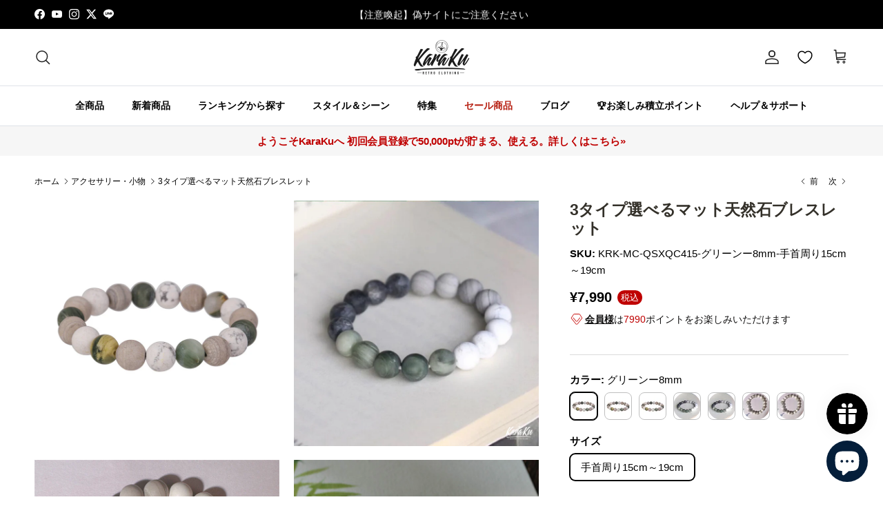

--- FILE ---
content_type: text/javascript; charset=utf-8
request_url: https://karakubuy.com/products/krk-mc-qsxqc415.js
body_size: 1608
content:
{"id":8398388887771,"title":"3タイプ選べるマット天然石ブレスレット","handle":"krk-mc-qsxqc415","description":"\u003cp\u003e\u003cspan data-mce-fragment=\"1\" data-mce-style=\"font-weight: 400;\" style=\"font-weight: 400;\"\u003e※天然石なので、ヒビ、カケなどが含まれる商品や加工時のキズや凹みなどがあります。天然石ですのでご理解下さい。\u003c\/span\u003e\u003cbr\u003e\n\u003cb data-mce-fragment=\"1\"\u003e―DESIGN＆SILHOUETTE―\u003c\/b\u003e\u003cbr data-mce-fragment=\"1\"\u003e\n\u003cspan data-mce-fragment=\"1\" data-mce-style=\"font-weight: 400;\" style=\"font-weight: 400;\"\u003eシックなラピスラズリタイガーアイ、ブルーの天然石、ホワイトターコイズを繋いだブレスレットが登場！濃淡が異なるグラデーションブルーで美しくて和やかな高級感を伝わってきます。タイガーアイはダークブルーに青い筋のような縞模様を持つ、とても綺麗な天然石。ラピスラズリタイガーアイは水晶と並んで最も古く、パワーのある石。怒りや嫉妬などを払いのけ、危険を回避してくれるといわれています。つけ外しがしやすいシンプルなゴムタイプで、デイリーに、お守り代わりにもなる、ブレスレットです！\u003c\/span\u003e\u003cspan data-mce-fragment=\"1\" data-mce-style=\"font-weight: 400;\" style=\"font-weight: 400;\"\u003e\u003c\/span\u003e\u003cbr data-mce-fragment=\"1\"\u003e\n\u003cb data-mce-fragment=\"1\"\u003e―FABRIC―\u003c\/b\u003e\u003cbr data-mce-fragment=\"1\"\u003e\n\u003cspan data-mce-fragment=\"1\" data-mce-style=\"font-weight: 400;\" style=\"font-weight: 400;\"\u003e天然石を使用し、天然素材なので使い込むごとに経年変化を楽しむことができます。 \u003c\/span\u003e\u003cspan data-mce-fragment=\"1\" data-mce-style=\"font-weight: 400;\" style=\"font-weight: 400;\"\u003e\u003c\/span\u003e\u003cbr data-mce-fragment=\"1\"\u003e\n\u003cb data-mce-fragment=\"1\"\u003e―COORDINATE―\u003c\/b\u003e\u003cbr data-mce-fragment=\"1\"\u003e\n\u003cspan data-mce-fragment=\"1\" data-mce-style=\"font-weight: 400;\" style=\"font-weight: 400;\"\u003eちょうどいい大きさで幅広いジャンルやティストに馴染めます。トレンドに敏感な10代や20代だけでなく、大人ファッションを楽しむ30代や40代の幅広い年齢層にご利用いただいております。誕生日、記念日などプレゼントやギフトにもおすすめ。\u003c\/span\u003e\u003cbr\u003e\n\u003cspan data-mce-fragment=\"1\" data-mce-style=\"font-weight: 400;\" style=\"font-weight: 400;\"\u003e\u003c\/span\u003e\u003c\/p\u003e\n\u003cspan data-mce-fragment=\"1\" data-mce-style=\"font-weight: 400;\" style=\"font-weight: 400;\"\u003e■商品詳細\u003c\/span\u003e\u003cbr\u003e\n\u003cspan data-mce-fragment=\"1\" data-mce-style=\"font-weight: 400;\" style=\"font-weight: 400;\"\u003e素材：天然石\u003c\/span\u003e\u003cbr\u003e\n\u003cspan data-mce-fragment=\"1\" data-mce-style=\"font-weight: 400;\" style=\"font-weight: 400;\"\u003e関連カテゴリー：\u003c\/span\u003e\u003ca data-mce-fragment=\"1\" data-mce-href=\"http:\/\/www.karakubuy.com\/collections\/%E3%82%A2%E3%82%AF%E3%82%BB%E3%82%B5%E3%83%AA%E3%83%BC-%E5%B0%8F%E7%89%A9\" href=\"http:\/\/www.karakubuy.com\/collections\/%E3%82%A2%E3%82%AF%E3%82%BB%E3%82%B5%E3%83%AA%E3%83%BC-%E5%B0%8F%E7%89%A9\"\u003e\u003cspan data-mce-fragment=\"1\" data-mce-style=\"font-weight: 400;\" style=\"font-weight: 400;\"\u003eアクセサリー・小物\u003c\/span\u003e\u003c\/a\u003e\u003cspan data-mce-fragment=\"1\" data-mce-style=\"font-weight: 400;\" style=\"font-weight: 400;\"\u003e\/\u003c\/span\u003e\u003ca data-mce-fragment=\"1\" data-mce-href=\"http:\/\/www.karakubuy.com\/collections\/%E3%82%A2%E3%82%AF%E3%82%BB%E3%82%B5%E3%83%AA%E3%83%BC\" href=\"http:\/\/www.karakubuy.com\/collections\/%E3%82%A2%E3%82%AF%E3%82%BB%E3%82%B5%E3%83%AA%E3%83%BC\"\u003e\u003cspan data-mce-fragment=\"1\" data-mce-style=\"font-weight: 400;\" style=\"font-weight: 400;\"\u003eアクセサリー\u003c\/span\u003e\u003c\/a\u003e\u003cbr\u003e\n\u003cspan data-mce-fragment=\"1\" data-mce-style=\"font-weight: 400;\" style=\"font-weight: 400;\"\u003e性別タイプ：メンズ\u003c\/span\u003e\u003cbr\u003e\n\u003cspan data-mce-fragment=\"1\" data-mce-style=\"font-weight: 400;\" style=\"font-weight: 400;\"\u003eサイズ：\u003c\/span\u003e\u003cbr\u003e\n\u003cspan data-mce-fragment=\"1\" data-mce-style=\"font-weight: 400;\" style=\"font-weight: 400;\"\u003e\u003cspan data-mce-fragment=\"1\"\u003eビーズ幅：8cm\/10cm\/12cm\u003c\/span\u003e\u003c\/span\u003e\n\n\u003cp\u003e\u003cspan data-mce-fragment=\"1\" data-mce-style=\"font-weight: 400;\" style=\"font-weight: 400;\"\u003e手首周り15cm～19cm\u003c\/span\u003e\u003c\/p\u003e\n","published_at":"2025-06-03T18:08:38+08:00","created_at":"2024-04-15T15:17:15+08:00","vendor":"Karakubuy","type":"Accessories","tags":["2024 spring","2024 Summer","2024.4月","A","アクセサリー","アクセサリー・小物","メンズ ブレスレット"],"price":799000,"price_min":799000,"price_max":799000,"available":true,"price_varies":false,"compare_at_price":0,"compare_at_price_min":0,"compare_at_price_max":0,"compare_at_price_varies":false,"variants":[{"id":45314921398491,"title":"グリーンー8mm \/ 手首周り15cm～19cm","option1":"グリーンー8mm","option2":"手首周り15cm～19cm","option3":null,"sku":"KRK-MC-QSXQC415-グリーンー8mm-手首周り15cm～19cm","requires_shipping":true,"taxable":false,"featured_image":{"id":40976161636571,"product_id":8398388887771,"position":1,"created_at":"2024-04-15T15:17:15+08:00","updated_at":"2024-04-15T15:17:19+08:00","alt":null,"width":800,"height":800,"src":"https:\/\/cdn.shopify.com\/s\/files\/1\/0054\/1858\/2051\/files\/1_083be038-2625-4d8a-baf3-cdcde3116b65.jpg?v=1713165439","variant_ids":[45314921398491,45314921464027,45314921496795]},"available":true,"name":"3タイプ選べるマット天然石ブレスレット - グリーンー8mm \/ 手首周り15cm～19cm","public_title":"グリーンー8mm \/ 手首周り15cm～19cm","options":["グリーンー8mm","手首周り15cm～19cm"],"price":799000,"weight":0,"compare_at_price":0,"inventory_management":null,"barcode":"4571690232638","featured_media":{"alt":null,"id":33674474914011,"position":1,"preview_image":{"aspect_ratio":1.0,"height":800,"width":800,"src":"https:\/\/cdn.shopify.com\/s\/files\/1\/0054\/1858\/2051\/files\/1_083be038-2625-4d8a-baf3-cdcde3116b65.jpg?v=1713165439"}},"quantity_rule":{"min":1,"max":null,"increment":1},"quantity_price_breaks":[],"requires_selling_plan":false,"selling_plan_allocations":[]},{"id":45314921464027,"title":"グリーンー10mm \/ 手首周り15cm～19cm","option1":"グリーンー10mm","option2":"手首周り15cm～19cm","option3":null,"sku":"KRK-MC-QSXQC415-グリーンー10mm-手首周り15cm～19cm","requires_shipping":true,"taxable":false,"featured_image":{"id":40976161636571,"product_id":8398388887771,"position":1,"created_at":"2024-04-15T15:17:15+08:00","updated_at":"2024-04-15T15:17:19+08:00","alt":null,"width":800,"height":800,"src":"https:\/\/cdn.shopify.com\/s\/files\/1\/0054\/1858\/2051\/files\/1_083be038-2625-4d8a-baf3-cdcde3116b65.jpg?v=1713165439","variant_ids":[45314921398491,45314921464027,45314921496795]},"available":true,"name":"3タイプ選べるマット天然石ブレスレット - グリーンー10mm \/ 手首周り15cm～19cm","public_title":"グリーンー10mm \/ 手首周り15cm～19cm","options":["グリーンー10mm","手首周り15cm～19cm"],"price":799000,"weight":0,"compare_at_price":0,"inventory_management":null,"barcode":"4571690232645","featured_media":{"alt":null,"id":33674474914011,"position":1,"preview_image":{"aspect_ratio":1.0,"height":800,"width":800,"src":"https:\/\/cdn.shopify.com\/s\/files\/1\/0054\/1858\/2051\/files\/1_083be038-2625-4d8a-baf3-cdcde3116b65.jpg?v=1713165439"}},"quantity_rule":{"min":1,"max":null,"increment":1},"quantity_price_breaks":[],"requires_selling_plan":false,"selling_plan_allocations":[]},{"id":45314921496795,"title":"グリーンー12mm \/ 手首周り15cm～19cm","option1":"グリーンー12mm","option2":"手首周り15cm～19cm","option3":null,"sku":"KRK-MC-QSXQC415-グリーンー12mm-手首周り15cm～19cm","requires_shipping":true,"taxable":false,"featured_image":{"id":40976161636571,"product_id":8398388887771,"position":1,"created_at":"2024-04-15T15:17:15+08:00","updated_at":"2024-04-15T15:17:19+08:00","alt":null,"width":800,"height":800,"src":"https:\/\/cdn.shopify.com\/s\/files\/1\/0054\/1858\/2051\/files\/1_083be038-2625-4d8a-baf3-cdcde3116b65.jpg?v=1713165439","variant_ids":[45314921398491,45314921464027,45314921496795]},"available":true,"name":"3タイプ選べるマット天然石ブレスレット - グリーンー12mm \/ 手首周り15cm～19cm","public_title":"グリーンー12mm \/ 手首周り15cm～19cm","options":["グリーンー12mm","手首周り15cm～19cm"],"price":799000,"weight":0,"compare_at_price":0,"inventory_management":null,"barcode":"4571690232652","featured_media":{"alt":null,"id":33674474914011,"position":1,"preview_image":{"aspect_ratio":1.0,"height":800,"width":800,"src":"https:\/\/cdn.shopify.com\/s\/files\/1\/0054\/1858\/2051\/files\/1_083be038-2625-4d8a-baf3-cdcde3116b65.jpg?v=1713165439"}},"quantity_rule":{"min":1,"max":null,"increment":1},"quantity_price_breaks":[],"requires_selling_plan":false,"selling_plan_allocations":[]},{"id":45314921529563,"title":"ブルーー8mm \/ 手首周り15cm～19cm","option1":"ブルーー8mm","option2":"手首周り15cm～19cm","option3":null,"sku":"KRK-MC-QSXQC415-ブルーー8mm-手首周り15cm～19cm","requires_shipping":true,"taxable":false,"featured_image":{"id":40976157868251,"product_id":8398388887771,"position":2,"created_at":"2024-04-15T15:17:15+08:00","updated_at":"2024-04-15T15:17:17+08:00","alt":null,"width":800,"height":800,"src":"https:\/\/cdn.shopify.com\/s\/files\/1\/0054\/1858\/2051\/files\/3_a2e08f32-66af-4634-adf1-ffdaece9901e.jpg?v=1713165437","variant_ids":[45314921529563,45314921562331]},"available":true,"name":"3タイプ選べるマット天然石ブレスレット - ブルーー8mm \/ 手首周り15cm～19cm","public_title":"ブルーー8mm \/ 手首周り15cm～19cm","options":["ブルーー8mm","手首周り15cm～19cm"],"price":799000,"weight":0,"compare_at_price":0,"inventory_management":null,"barcode":"4571690232669","featured_media":{"alt":null,"id":33674474979547,"position":2,"preview_image":{"aspect_ratio":1.0,"height":800,"width":800,"src":"https:\/\/cdn.shopify.com\/s\/files\/1\/0054\/1858\/2051\/files\/3_a2e08f32-66af-4634-adf1-ffdaece9901e.jpg?v=1713165437"}},"quantity_rule":{"min":1,"max":null,"increment":1},"quantity_price_breaks":[],"requires_selling_plan":false,"selling_plan_allocations":[]},{"id":45314921562331,"title":"ブルーー10mm \/ 手首周り15cm～19cm","option1":"ブルーー10mm","option2":"手首周り15cm～19cm","option3":null,"sku":"KRK-MC-QSXQC415-ブルーー10mm-手首周り15cm～19cm","requires_shipping":true,"taxable":false,"featured_image":{"id":40976157868251,"product_id":8398388887771,"position":2,"created_at":"2024-04-15T15:17:15+08:00","updated_at":"2024-04-15T15:17:17+08:00","alt":null,"width":800,"height":800,"src":"https:\/\/cdn.shopify.com\/s\/files\/1\/0054\/1858\/2051\/files\/3_a2e08f32-66af-4634-adf1-ffdaece9901e.jpg?v=1713165437","variant_ids":[45314921529563,45314921562331]},"available":true,"name":"3タイプ選べるマット天然石ブレスレット - ブルーー10mm \/ 手首周り15cm～19cm","public_title":"ブルーー10mm \/ 手首周り15cm～19cm","options":["ブルーー10mm","手首周り15cm～19cm"],"price":799000,"weight":0,"compare_at_price":0,"inventory_management":null,"barcode":"4571690232676","featured_media":{"alt":null,"id":33674474979547,"position":2,"preview_image":{"aspect_ratio":1.0,"height":800,"width":800,"src":"https:\/\/cdn.shopify.com\/s\/files\/1\/0054\/1858\/2051\/files\/3_a2e08f32-66af-4634-adf1-ffdaece9901e.jpg?v=1713165437"}},"quantity_rule":{"min":1,"max":null,"increment":1},"quantity_price_breaks":[],"requires_selling_plan":false,"selling_plan_allocations":[]},{"id":45314921595099,"title":"ホワイトー8mm \/ 手首周り15cm～19cm","option1":"ホワイトー8mm","option2":"手首周り15cm～19cm","option3":null,"sku":"KRK-MC-QSXQC415-ホワイトー8mm-手首周り15cm～19cm","requires_shipping":true,"taxable":false,"featured_image":{"id":40976162717915,"product_id":8398388887771,"position":3,"created_at":"2024-04-15T15:17:15+08:00","updated_at":"2024-04-15T15:17:19+08:00","alt":null,"width":800,"height":800,"src":"https:\/\/cdn.shopify.com\/s\/files\/1\/0054\/1858\/2051\/files\/4_3bed5b17-8fae-43c2-9b8c-7ac632c6d6e8.jpg?v=1713165439","variant_ids":[45314921595099,45314921627867]},"available":true,"name":"3タイプ選べるマット天然石ブレスレット - ホワイトー8mm \/ 手首周り15cm～19cm","public_title":"ホワイトー8mm \/ 手首周り15cm～19cm","options":["ホワイトー8mm","手首周り15cm～19cm"],"price":799000,"weight":0,"compare_at_price":0,"inventory_management":null,"barcode":"4571690232683","featured_media":{"alt":null,"id":33674475077851,"position":3,"preview_image":{"aspect_ratio":1.0,"height":800,"width":800,"src":"https:\/\/cdn.shopify.com\/s\/files\/1\/0054\/1858\/2051\/files\/4_3bed5b17-8fae-43c2-9b8c-7ac632c6d6e8.jpg?v=1713165439"}},"quantity_rule":{"min":1,"max":null,"increment":1},"quantity_price_breaks":[],"requires_selling_plan":false,"selling_plan_allocations":[]},{"id":45314921627867,"title":"ホワイトー10mm \/ 手首周り15cm～19cm","option1":"ホワイトー10mm","option2":"手首周り15cm～19cm","option3":null,"sku":"KRK-MC-QSXQC415-ホワイトー10mm-手首周り15cm～19cm","requires_shipping":true,"taxable":false,"featured_image":{"id":40976162717915,"product_id":8398388887771,"position":3,"created_at":"2024-04-15T15:17:15+08:00","updated_at":"2024-04-15T15:17:19+08:00","alt":null,"width":800,"height":800,"src":"https:\/\/cdn.shopify.com\/s\/files\/1\/0054\/1858\/2051\/files\/4_3bed5b17-8fae-43c2-9b8c-7ac632c6d6e8.jpg?v=1713165439","variant_ids":[45314921595099,45314921627867]},"available":true,"name":"3タイプ選べるマット天然石ブレスレット - ホワイトー10mm \/ 手首周り15cm～19cm","public_title":"ホワイトー10mm \/ 手首周り15cm～19cm","options":["ホワイトー10mm","手首周り15cm～19cm"],"price":799000,"weight":0,"compare_at_price":0,"inventory_management":null,"barcode":"4571690232690","featured_media":{"alt":null,"id":33674475077851,"position":3,"preview_image":{"aspect_ratio":1.0,"height":800,"width":800,"src":"https:\/\/cdn.shopify.com\/s\/files\/1\/0054\/1858\/2051\/files\/4_3bed5b17-8fae-43c2-9b8c-7ac632c6d6e8.jpg?v=1713165439"}},"quantity_rule":{"min":1,"max":null,"increment":1},"quantity_price_breaks":[],"requires_selling_plan":false,"selling_plan_allocations":[]}],"images":["\/\/cdn.shopify.com\/s\/files\/1\/0054\/1858\/2051\/files\/1_083be038-2625-4d8a-baf3-cdcde3116b65.jpg?v=1713165439","\/\/cdn.shopify.com\/s\/files\/1\/0054\/1858\/2051\/files\/3_a2e08f32-66af-4634-adf1-ffdaece9901e.jpg?v=1713165437","\/\/cdn.shopify.com\/s\/files\/1\/0054\/1858\/2051\/files\/4_3bed5b17-8fae-43c2-9b8c-7ac632c6d6e8.jpg?v=1713165439","\/\/cdn.shopify.com\/s\/files\/1\/0054\/1858\/2051\/files\/2_446dc272-70a6-4837-b972-e7d7e59adbef.jpg?v=1713165439","\/\/cdn.shopify.com\/s\/files\/1\/0054\/1858\/2051\/files\/8_c66a5262-9833-4dad-a7ec-10731f253052.jpg?v=1713165437","\/\/cdn.shopify.com\/s\/files\/1\/0054\/1858\/2051\/files\/9_ed145c52-37b2-494d-9bee-ea58f13d9fc7.jpg?v=1713165437","\/\/cdn.shopify.com\/s\/files\/1\/0054\/1858\/2051\/files\/5_05071852-5e0d-453d-9b91-dfb22e9cf481.jpg?v=1713165438","\/\/cdn.shopify.com\/s\/files\/1\/0054\/1858\/2051\/files\/6_39be7a50-fd47-4031-92f5-8c8a5f24e927.jpg?v=1713165437","\/\/cdn.shopify.com\/s\/files\/1\/0054\/1858\/2051\/files\/7_ed04ae66-1127-4c05-9614-0d416d3731a3.jpg?v=1713165436"],"featured_image":"\/\/cdn.shopify.com\/s\/files\/1\/0054\/1858\/2051\/files\/1_083be038-2625-4d8a-baf3-cdcde3116b65.jpg?v=1713165439","options":[{"name":"カラー","position":1,"values":["グリーンー8mm","グリーンー10mm","グリーンー12mm","ブルーー8mm","ブルーー10mm","ホワイトー8mm","ホワイトー10mm"]},{"name":"サイズ","position":2,"values":["手首周り15cm～19cm"]}],"url":"\/products\/krk-mc-qsxqc415","media":[{"alt":null,"id":33674474914011,"position":1,"preview_image":{"aspect_ratio":1.0,"height":800,"width":800,"src":"https:\/\/cdn.shopify.com\/s\/files\/1\/0054\/1858\/2051\/files\/1_083be038-2625-4d8a-baf3-cdcde3116b65.jpg?v=1713165439"},"aspect_ratio":1.0,"height":800,"media_type":"image","src":"https:\/\/cdn.shopify.com\/s\/files\/1\/0054\/1858\/2051\/files\/1_083be038-2625-4d8a-baf3-cdcde3116b65.jpg?v=1713165439","width":800},{"alt":null,"id":33674474979547,"position":2,"preview_image":{"aspect_ratio":1.0,"height":800,"width":800,"src":"https:\/\/cdn.shopify.com\/s\/files\/1\/0054\/1858\/2051\/files\/3_a2e08f32-66af-4634-adf1-ffdaece9901e.jpg?v=1713165437"},"aspect_ratio":1.0,"height":800,"media_type":"image","src":"https:\/\/cdn.shopify.com\/s\/files\/1\/0054\/1858\/2051\/files\/3_a2e08f32-66af-4634-adf1-ffdaece9901e.jpg?v=1713165437","width":800},{"alt":null,"id":33674475077851,"position":3,"preview_image":{"aspect_ratio":1.0,"height":800,"width":800,"src":"https:\/\/cdn.shopify.com\/s\/files\/1\/0054\/1858\/2051\/files\/4_3bed5b17-8fae-43c2-9b8c-7ac632c6d6e8.jpg?v=1713165439"},"aspect_ratio":1.0,"height":800,"media_type":"image","src":"https:\/\/cdn.shopify.com\/s\/files\/1\/0054\/1858\/2051\/files\/4_3bed5b17-8fae-43c2-9b8c-7ac632c6d6e8.jpg?v=1713165439","width":800},{"alt":null,"id":33674475143387,"position":4,"preview_image":{"aspect_ratio":1.0,"height":800,"width":800,"src":"https:\/\/cdn.shopify.com\/s\/files\/1\/0054\/1858\/2051\/files\/2_446dc272-70a6-4837-b972-e7d7e59adbef.jpg?v=1713165439"},"aspect_ratio":1.0,"height":800,"media_type":"image","src":"https:\/\/cdn.shopify.com\/s\/files\/1\/0054\/1858\/2051\/files\/2_446dc272-70a6-4837-b972-e7d7e59adbef.jpg?v=1713165439","width":800},{"alt":null,"id":33674475208923,"position":5,"preview_image":{"aspect_ratio":1.0,"height":800,"width":800,"src":"https:\/\/cdn.shopify.com\/s\/files\/1\/0054\/1858\/2051\/files\/8_c66a5262-9833-4dad-a7ec-10731f253052.jpg?v=1713165437"},"aspect_ratio":1.0,"height":800,"media_type":"image","src":"https:\/\/cdn.shopify.com\/s\/files\/1\/0054\/1858\/2051\/files\/8_c66a5262-9833-4dad-a7ec-10731f253052.jpg?v=1713165437","width":800},{"alt":null,"id":33674475241691,"position":6,"preview_image":{"aspect_ratio":1.0,"height":800,"width":800,"src":"https:\/\/cdn.shopify.com\/s\/files\/1\/0054\/1858\/2051\/files\/9_ed145c52-37b2-494d-9bee-ea58f13d9fc7.jpg?v=1713165437"},"aspect_ratio":1.0,"height":800,"media_type":"image","src":"https:\/\/cdn.shopify.com\/s\/files\/1\/0054\/1858\/2051\/files\/9_ed145c52-37b2-494d-9bee-ea58f13d9fc7.jpg?v=1713165437","width":800},{"alt":null,"id":33674475339995,"position":7,"preview_image":{"aspect_ratio":1.0,"height":800,"width":800,"src":"https:\/\/cdn.shopify.com\/s\/files\/1\/0054\/1858\/2051\/files\/5_05071852-5e0d-453d-9b91-dfb22e9cf481.jpg?v=1713165438"},"aspect_ratio":1.0,"height":800,"media_type":"image","src":"https:\/\/cdn.shopify.com\/s\/files\/1\/0054\/1858\/2051\/files\/5_05071852-5e0d-453d-9b91-dfb22e9cf481.jpg?v=1713165438","width":800},{"alt":null,"id":33674475372763,"position":8,"preview_image":{"aspect_ratio":1.0,"height":800,"width":800,"src":"https:\/\/cdn.shopify.com\/s\/files\/1\/0054\/1858\/2051\/files\/6_39be7a50-fd47-4031-92f5-8c8a5f24e927.jpg?v=1713165437"},"aspect_ratio":1.0,"height":800,"media_type":"image","src":"https:\/\/cdn.shopify.com\/s\/files\/1\/0054\/1858\/2051\/files\/6_39be7a50-fd47-4031-92f5-8c8a5f24e927.jpg?v=1713165437","width":800},{"alt":null,"id":33674475405531,"position":9,"preview_image":{"aspect_ratio":1.0,"height":800,"width":800,"src":"https:\/\/cdn.shopify.com\/s\/files\/1\/0054\/1858\/2051\/files\/7_ed04ae66-1127-4c05-9614-0d416d3731a3.jpg?v=1713165436"},"aspect_ratio":1.0,"height":800,"media_type":"image","src":"https:\/\/cdn.shopify.com\/s\/files\/1\/0054\/1858\/2051\/files\/7_ed04ae66-1127-4c05-9614-0d416d3731a3.jpg?v=1713165436","width":800}],"requires_selling_plan":false,"selling_plan_groups":[]}

--- FILE ---
content_type: text/javascript; charset=utf-8
request_url: https://karakubuy.com/products/krk-mc-qsxqc415.js
body_size: 2066
content:
{"id":8398388887771,"title":"3タイプ選べるマット天然石ブレスレット","handle":"krk-mc-qsxqc415","description":"\u003cp\u003e\u003cspan data-mce-fragment=\"1\" data-mce-style=\"font-weight: 400;\" style=\"font-weight: 400;\"\u003e※天然石なので、ヒビ、カケなどが含まれる商品や加工時のキズや凹みなどがあります。天然石ですのでご理解下さい。\u003c\/span\u003e\u003cbr\u003e\n\u003cb data-mce-fragment=\"1\"\u003e―DESIGN＆SILHOUETTE―\u003c\/b\u003e\u003cbr data-mce-fragment=\"1\"\u003e\n\u003cspan data-mce-fragment=\"1\" data-mce-style=\"font-weight: 400;\" style=\"font-weight: 400;\"\u003eシックなラピスラズリタイガーアイ、ブルーの天然石、ホワイトターコイズを繋いだブレスレットが登場！濃淡が異なるグラデーションブルーで美しくて和やかな高級感を伝わってきます。タイガーアイはダークブルーに青い筋のような縞模様を持つ、とても綺麗な天然石。ラピスラズリタイガーアイは水晶と並んで最も古く、パワーのある石。怒りや嫉妬などを払いのけ、危険を回避してくれるといわれています。つけ外しがしやすいシンプルなゴムタイプで、デイリーに、お守り代わりにもなる、ブレスレットです！\u003c\/span\u003e\u003cspan data-mce-fragment=\"1\" data-mce-style=\"font-weight: 400;\" style=\"font-weight: 400;\"\u003e\u003c\/span\u003e\u003cbr data-mce-fragment=\"1\"\u003e\n\u003cb data-mce-fragment=\"1\"\u003e―FABRIC―\u003c\/b\u003e\u003cbr data-mce-fragment=\"1\"\u003e\n\u003cspan data-mce-fragment=\"1\" data-mce-style=\"font-weight: 400;\" style=\"font-weight: 400;\"\u003e天然石を使用し、天然素材なので使い込むごとに経年変化を楽しむことができます。 \u003c\/span\u003e\u003cspan data-mce-fragment=\"1\" data-mce-style=\"font-weight: 400;\" style=\"font-weight: 400;\"\u003e\u003c\/span\u003e\u003cbr data-mce-fragment=\"1\"\u003e\n\u003cb data-mce-fragment=\"1\"\u003e―COORDINATE―\u003c\/b\u003e\u003cbr data-mce-fragment=\"1\"\u003e\n\u003cspan data-mce-fragment=\"1\" data-mce-style=\"font-weight: 400;\" style=\"font-weight: 400;\"\u003eちょうどいい大きさで幅広いジャンルやティストに馴染めます。トレンドに敏感な10代や20代だけでなく、大人ファッションを楽しむ30代や40代の幅広い年齢層にご利用いただいております。誕生日、記念日などプレゼントやギフトにもおすすめ。\u003c\/span\u003e\u003cbr\u003e\n\u003cspan data-mce-fragment=\"1\" data-mce-style=\"font-weight: 400;\" style=\"font-weight: 400;\"\u003e\u003c\/span\u003e\u003c\/p\u003e\n\u003cspan data-mce-fragment=\"1\" data-mce-style=\"font-weight: 400;\" style=\"font-weight: 400;\"\u003e■商品詳細\u003c\/span\u003e\u003cbr\u003e\n\u003cspan data-mce-fragment=\"1\" data-mce-style=\"font-weight: 400;\" style=\"font-weight: 400;\"\u003e素材：天然石\u003c\/span\u003e\u003cbr\u003e\n\u003cspan data-mce-fragment=\"1\" data-mce-style=\"font-weight: 400;\" style=\"font-weight: 400;\"\u003e関連カテゴリー：\u003c\/span\u003e\u003ca data-mce-fragment=\"1\" data-mce-href=\"http:\/\/www.karakubuy.com\/collections\/%E3%82%A2%E3%82%AF%E3%82%BB%E3%82%B5%E3%83%AA%E3%83%BC-%E5%B0%8F%E7%89%A9\" href=\"http:\/\/www.karakubuy.com\/collections\/%E3%82%A2%E3%82%AF%E3%82%BB%E3%82%B5%E3%83%AA%E3%83%BC-%E5%B0%8F%E7%89%A9\"\u003e\u003cspan data-mce-fragment=\"1\" data-mce-style=\"font-weight: 400;\" style=\"font-weight: 400;\"\u003eアクセサリー・小物\u003c\/span\u003e\u003c\/a\u003e\u003cspan data-mce-fragment=\"1\" data-mce-style=\"font-weight: 400;\" style=\"font-weight: 400;\"\u003e\/\u003c\/span\u003e\u003ca data-mce-fragment=\"1\" data-mce-href=\"http:\/\/www.karakubuy.com\/collections\/%E3%82%A2%E3%82%AF%E3%82%BB%E3%82%B5%E3%83%AA%E3%83%BC\" href=\"http:\/\/www.karakubuy.com\/collections\/%E3%82%A2%E3%82%AF%E3%82%BB%E3%82%B5%E3%83%AA%E3%83%BC\"\u003e\u003cspan data-mce-fragment=\"1\" data-mce-style=\"font-weight: 400;\" style=\"font-weight: 400;\"\u003eアクセサリー\u003c\/span\u003e\u003c\/a\u003e\u003cbr\u003e\n\u003cspan data-mce-fragment=\"1\" data-mce-style=\"font-weight: 400;\" style=\"font-weight: 400;\"\u003e性別タイプ：メンズ\u003c\/span\u003e\u003cbr\u003e\n\u003cspan data-mce-fragment=\"1\" data-mce-style=\"font-weight: 400;\" style=\"font-weight: 400;\"\u003eサイズ：\u003c\/span\u003e\u003cbr\u003e\n\u003cspan data-mce-fragment=\"1\" data-mce-style=\"font-weight: 400;\" style=\"font-weight: 400;\"\u003e\u003cspan data-mce-fragment=\"1\"\u003eビーズ幅：8cm\/10cm\/12cm\u003c\/span\u003e\u003c\/span\u003e\n\n\u003cp\u003e\u003cspan data-mce-fragment=\"1\" data-mce-style=\"font-weight: 400;\" style=\"font-weight: 400;\"\u003e手首周り15cm～19cm\u003c\/span\u003e\u003c\/p\u003e\n","published_at":"2025-06-03T18:08:38+08:00","created_at":"2024-04-15T15:17:15+08:00","vendor":"Karakubuy","type":"Accessories","tags":["2024 spring","2024 Summer","2024.4月","A","アクセサリー","アクセサリー・小物","メンズ ブレスレット"],"price":799000,"price_min":799000,"price_max":799000,"available":true,"price_varies":false,"compare_at_price":0,"compare_at_price_min":0,"compare_at_price_max":0,"compare_at_price_varies":false,"variants":[{"id":45314921398491,"title":"グリーンー8mm \/ 手首周り15cm～19cm","option1":"グリーンー8mm","option2":"手首周り15cm～19cm","option3":null,"sku":"KRK-MC-QSXQC415-グリーンー8mm-手首周り15cm～19cm","requires_shipping":true,"taxable":false,"featured_image":{"id":40976161636571,"product_id":8398388887771,"position":1,"created_at":"2024-04-15T15:17:15+08:00","updated_at":"2024-04-15T15:17:19+08:00","alt":null,"width":800,"height":800,"src":"https:\/\/cdn.shopify.com\/s\/files\/1\/0054\/1858\/2051\/files\/1_083be038-2625-4d8a-baf3-cdcde3116b65.jpg?v=1713165439","variant_ids":[45314921398491,45314921464027,45314921496795]},"available":true,"name":"3タイプ選べるマット天然石ブレスレット - グリーンー8mm \/ 手首周り15cm～19cm","public_title":"グリーンー8mm \/ 手首周り15cm～19cm","options":["グリーンー8mm","手首周り15cm～19cm"],"price":799000,"weight":0,"compare_at_price":0,"inventory_management":null,"barcode":"4571690232638","featured_media":{"alt":null,"id":33674474914011,"position":1,"preview_image":{"aspect_ratio":1.0,"height":800,"width":800,"src":"https:\/\/cdn.shopify.com\/s\/files\/1\/0054\/1858\/2051\/files\/1_083be038-2625-4d8a-baf3-cdcde3116b65.jpg?v=1713165439"}},"quantity_rule":{"min":1,"max":null,"increment":1},"quantity_price_breaks":[],"requires_selling_plan":false,"selling_plan_allocations":[]},{"id":45314921464027,"title":"グリーンー10mm \/ 手首周り15cm～19cm","option1":"グリーンー10mm","option2":"手首周り15cm～19cm","option3":null,"sku":"KRK-MC-QSXQC415-グリーンー10mm-手首周り15cm～19cm","requires_shipping":true,"taxable":false,"featured_image":{"id":40976161636571,"product_id":8398388887771,"position":1,"created_at":"2024-04-15T15:17:15+08:00","updated_at":"2024-04-15T15:17:19+08:00","alt":null,"width":800,"height":800,"src":"https:\/\/cdn.shopify.com\/s\/files\/1\/0054\/1858\/2051\/files\/1_083be038-2625-4d8a-baf3-cdcde3116b65.jpg?v=1713165439","variant_ids":[45314921398491,45314921464027,45314921496795]},"available":true,"name":"3タイプ選べるマット天然石ブレスレット - グリーンー10mm \/ 手首周り15cm～19cm","public_title":"グリーンー10mm \/ 手首周り15cm～19cm","options":["グリーンー10mm","手首周り15cm～19cm"],"price":799000,"weight":0,"compare_at_price":0,"inventory_management":null,"barcode":"4571690232645","featured_media":{"alt":null,"id":33674474914011,"position":1,"preview_image":{"aspect_ratio":1.0,"height":800,"width":800,"src":"https:\/\/cdn.shopify.com\/s\/files\/1\/0054\/1858\/2051\/files\/1_083be038-2625-4d8a-baf3-cdcde3116b65.jpg?v=1713165439"}},"quantity_rule":{"min":1,"max":null,"increment":1},"quantity_price_breaks":[],"requires_selling_plan":false,"selling_plan_allocations":[]},{"id":45314921496795,"title":"グリーンー12mm \/ 手首周り15cm～19cm","option1":"グリーンー12mm","option2":"手首周り15cm～19cm","option3":null,"sku":"KRK-MC-QSXQC415-グリーンー12mm-手首周り15cm～19cm","requires_shipping":true,"taxable":false,"featured_image":{"id":40976161636571,"product_id":8398388887771,"position":1,"created_at":"2024-04-15T15:17:15+08:00","updated_at":"2024-04-15T15:17:19+08:00","alt":null,"width":800,"height":800,"src":"https:\/\/cdn.shopify.com\/s\/files\/1\/0054\/1858\/2051\/files\/1_083be038-2625-4d8a-baf3-cdcde3116b65.jpg?v=1713165439","variant_ids":[45314921398491,45314921464027,45314921496795]},"available":true,"name":"3タイプ選べるマット天然石ブレスレット - グリーンー12mm \/ 手首周り15cm～19cm","public_title":"グリーンー12mm \/ 手首周り15cm～19cm","options":["グリーンー12mm","手首周り15cm～19cm"],"price":799000,"weight":0,"compare_at_price":0,"inventory_management":null,"barcode":"4571690232652","featured_media":{"alt":null,"id":33674474914011,"position":1,"preview_image":{"aspect_ratio":1.0,"height":800,"width":800,"src":"https:\/\/cdn.shopify.com\/s\/files\/1\/0054\/1858\/2051\/files\/1_083be038-2625-4d8a-baf3-cdcde3116b65.jpg?v=1713165439"}},"quantity_rule":{"min":1,"max":null,"increment":1},"quantity_price_breaks":[],"requires_selling_plan":false,"selling_plan_allocations":[]},{"id":45314921529563,"title":"ブルーー8mm \/ 手首周り15cm～19cm","option1":"ブルーー8mm","option2":"手首周り15cm～19cm","option3":null,"sku":"KRK-MC-QSXQC415-ブルーー8mm-手首周り15cm～19cm","requires_shipping":true,"taxable":false,"featured_image":{"id":40976157868251,"product_id":8398388887771,"position":2,"created_at":"2024-04-15T15:17:15+08:00","updated_at":"2024-04-15T15:17:17+08:00","alt":null,"width":800,"height":800,"src":"https:\/\/cdn.shopify.com\/s\/files\/1\/0054\/1858\/2051\/files\/3_a2e08f32-66af-4634-adf1-ffdaece9901e.jpg?v=1713165437","variant_ids":[45314921529563,45314921562331]},"available":true,"name":"3タイプ選べるマット天然石ブレスレット - ブルーー8mm \/ 手首周り15cm～19cm","public_title":"ブルーー8mm \/ 手首周り15cm～19cm","options":["ブルーー8mm","手首周り15cm～19cm"],"price":799000,"weight":0,"compare_at_price":0,"inventory_management":null,"barcode":"4571690232669","featured_media":{"alt":null,"id":33674474979547,"position":2,"preview_image":{"aspect_ratio":1.0,"height":800,"width":800,"src":"https:\/\/cdn.shopify.com\/s\/files\/1\/0054\/1858\/2051\/files\/3_a2e08f32-66af-4634-adf1-ffdaece9901e.jpg?v=1713165437"}},"quantity_rule":{"min":1,"max":null,"increment":1},"quantity_price_breaks":[],"requires_selling_plan":false,"selling_plan_allocations":[]},{"id":45314921562331,"title":"ブルーー10mm \/ 手首周り15cm～19cm","option1":"ブルーー10mm","option2":"手首周り15cm～19cm","option3":null,"sku":"KRK-MC-QSXQC415-ブルーー10mm-手首周り15cm～19cm","requires_shipping":true,"taxable":false,"featured_image":{"id":40976157868251,"product_id":8398388887771,"position":2,"created_at":"2024-04-15T15:17:15+08:00","updated_at":"2024-04-15T15:17:17+08:00","alt":null,"width":800,"height":800,"src":"https:\/\/cdn.shopify.com\/s\/files\/1\/0054\/1858\/2051\/files\/3_a2e08f32-66af-4634-adf1-ffdaece9901e.jpg?v=1713165437","variant_ids":[45314921529563,45314921562331]},"available":true,"name":"3タイプ選べるマット天然石ブレスレット - ブルーー10mm \/ 手首周り15cm～19cm","public_title":"ブルーー10mm \/ 手首周り15cm～19cm","options":["ブルーー10mm","手首周り15cm～19cm"],"price":799000,"weight":0,"compare_at_price":0,"inventory_management":null,"barcode":"4571690232676","featured_media":{"alt":null,"id":33674474979547,"position":2,"preview_image":{"aspect_ratio":1.0,"height":800,"width":800,"src":"https:\/\/cdn.shopify.com\/s\/files\/1\/0054\/1858\/2051\/files\/3_a2e08f32-66af-4634-adf1-ffdaece9901e.jpg?v=1713165437"}},"quantity_rule":{"min":1,"max":null,"increment":1},"quantity_price_breaks":[],"requires_selling_plan":false,"selling_plan_allocations":[]},{"id":45314921595099,"title":"ホワイトー8mm \/ 手首周り15cm～19cm","option1":"ホワイトー8mm","option2":"手首周り15cm～19cm","option3":null,"sku":"KRK-MC-QSXQC415-ホワイトー8mm-手首周り15cm～19cm","requires_shipping":true,"taxable":false,"featured_image":{"id":40976162717915,"product_id":8398388887771,"position":3,"created_at":"2024-04-15T15:17:15+08:00","updated_at":"2024-04-15T15:17:19+08:00","alt":null,"width":800,"height":800,"src":"https:\/\/cdn.shopify.com\/s\/files\/1\/0054\/1858\/2051\/files\/4_3bed5b17-8fae-43c2-9b8c-7ac632c6d6e8.jpg?v=1713165439","variant_ids":[45314921595099,45314921627867]},"available":true,"name":"3タイプ選べるマット天然石ブレスレット - ホワイトー8mm \/ 手首周り15cm～19cm","public_title":"ホワイトー8mm \/ 手首周り15cm～19cm","options":["ホワイトー8mm","手首周り15cm～19cm"],"price":799000,"weight":0,"compare_at_price":0,"inventory_management":null,"barcode":"4571690232683","featured_media":{"alt":null,"id":33674475077851,"position":3,"preview_image":{"aspect_ratio":1.0,"height":800,"width":800,"src":"https:\/\/cdn.shopify.com\/s\/files\/1\/0054\/1858\/2051\/files\/4_3bed5b17-8fae-43c2-9b8c-7ac632c6d6e8.jpg?v=1713165439"}},"quantity_rule":{"min":1,"max":null,"increment":1},"quantity_price_breaks":[],"requires_selling_plan":false,"selling_plan_allocations":[]},{"id":45314921627867,"title":"ホワイトー10mm \/ 手首周り15cm～19cm","option1":"ホワイトー10mm","option2":"手首周り15cm～19cm","option3":null,"sku":"KRK-MC-QSXQC415-ホワイトー10mm-手首周り15cm～19cm","requires_shipping":true,"taxable":false,"featured_image":{"id":40976162717915,"product_id":8398388887771,"position":3,"created_at":"2024-04-15T15:17:15+08:00","updated_at":"2024-04-15T15:17:19+08:00","alt":null,"width":800,"height":800,"src":"https:\/\/cdn.shopify.com\/s\/files\/1\/0054\/1858\/2051\/files\/4_3bed5b17-8fae-43c2-9b8c-7ac632c6d6e8.jpg?v=1713165439","variant_ids":[45314921595099,45314921627867]},"available":true,"name":"3タイプ選べるマット天然石ブレスレット - ホワイトー10mm \/ 手首周り15cm～19cm","public_title":"ホワイトー10mm \/ 手首周り15cm～19cm","options":["ホワイトー10mm","手首周り15cm～19cm"],"price":799000,"weight":0,"compare_at_price":0,"inventory_management":null,"barcode":"4571690232690","featured_media":{"alt":null,"id":33674475077851,"position":3,"preview_image":{"aspect_ratio":1.0,"height":800,"width":800,"src":"https:\/\/cdn.shopify.com\/s\/files\/1\/0054\/1858\/2051\/files\/4_3bed5b17-8fae-43c2-9b8c-7ac632c6d6e8.jpg?v=1713165439"}},"quantity_rule":{"min":1,"max":null,"increment":1},"quantity_price_breaks":[],"requires_selling_plan":false,"selling_plan_allocations":[]}],"images":["\/\/cdn.shopify.com\/s\/files\/1\/0054\/1858\/2051\/files\/1_083be038-2625-4d8a-baf3-cdcde3116b65.jpg?v=1713165439","\/\/cdn.shopify.com\/s\/files\/1\/0054\/1858\/2051\/files\/3_a2e08f32-66af-4634-adf1-ffdaece9901e.jpg?v=1713165437","\/\/cdn.shopify.com\/s\/files\/1\/0054\/1858\/2051\/files\/4_3bed5b17-8fae-43c2-9b8c-7ac632c6d6e8.jpg?v=1713165439","\/\/cdn.shopify.com\/s\/files\/1\/0054\/1858\/2051\/files\/2_446dc272-70a6-4837-b972-e7d7e59adbef.jpg?v=1713165439","\/\/cdn.shopify.com\/s\/files\/1\/0054\/1858\/2051\/files\/8_c66a5262-9833-4dad-a7ec-10731f253052.jpg?v=1713165437","\/\/cdn.shopify.com\/s\/files\/1\/0054\/1858\/2051\/files\/9_ed145c52-37b2-494d-9bee-ea58f13d9fc7.jpg?v=1713165437","\/\/cdn.shopify.com\/s\/files\/1\/0054\/1858\/2051\/files\/5_05071852-5e0d-453d-9b91-dfb22e9cf481.jpg?v=1713165438","\/\/cdn.shopify.com\/s\/files\/1\/0054\/1858\/2051\/files\/6_39be7a50-fd47-4031-92f5-8c8a5f24e927.jpg?v=1713165437","\/\/cdn.shopify.com\/s\/files\/1\/0054\/1858\/2051\/files\/7_ed04ae66-1127-4c05-9614-0d416d3731a3.jpg?v=1713165436"],"featured_image":"\/\/cdn.shopify.com\/s\/files\/1\/0054\/1858\/2051\/files\/1_083be038-2625-4d8a-baf3-cdcde3116b65.jpg?v=1713165439","options":[{"name":"カラー","position":1,"values":["グリーンー8mm","グリーンー10mm","グリーンー12mm","ブルーー8mm","ブルーー10mm","ホワイトー8mm","ホワイトー10mm"]},{"name":"サイズ","position":2,"values":["手首周り15cm～19cm"]}],"url":"\/products\/krk-mc-qsxqc415","media":[{"alt":null,"id":33674474914011,"position":1,"preview_image":{"aspect_ratio":1.0,"height":800,"width":800,"src":"https:\/\/cdn.shopify.com\/s\/files\/1\/0054\/1858\/2051\/files\/1_083be038-2625-4d8a-baf3-cdcde3116b65.jpg?v=1713165439"},"aspect_ratio":1.0,"height":800,"media_type":"image","src":"https:\/\/cdn.shopify.com\/s\/files\/1\/0054\/1858\/2051\/files\/1_083be038-2625-4d8a-baf3-cdcde3116b65.jpg?v=1713165439","width":800},{"alt":null,"id":33674474979547,"position":2,"preview_image":{"aspect_ratio":1.0,"height":800,"width":800,"src":"https:\/\/cdn.shopify.com\/s\/files\/1\/0054\/1858\/2051\/files\/3_a2e08f32-66af-4634-adf1-ffdaece9901e.jpg?v=1713165437"},"aspect_ratio":1.0,"height":800,"media_type":"image","src":"https:\/\/cdn.shopify.com\/s\/files\/1\/0054\/1858\/2051\/files\/3_a2e08f32-66af-4634-adf1-ffdaece9901e.jpg?v=1713165437","width":800},{"alt":null,"id":33674475077851,"position":3,"preview_image":{"aspect_ratio":1.0,"height":800,"width":800,"src":"https:\/\/cdn.shopify.com\/s\/files\/1\/0054\/1858\/2051\/files\/4_3bed5b17-8fae-43c2-9b8c-7ac632c6d6e8.jpg?v=1713165439"},"aspect_ratio":1.0,"height":800,"media_type":"image","src":"https:\/\/cdn.shopify.com\/s\/files\/1\/0054\/1858\/2051\/files\/4_3bed5b17-8fae-43c2-9b8c-7ac632c6d6e8.jpg?v=1713165439","width":800},{"alt":null,"id":33674475143387,"position":4,"preview_image":{"aspect_ratio":1.0,"height":800,"width":800,"src":"https:\/\/cdn.shopify.com\/s\/files\/1\/0054\/1858\/2051\/files\/2_446dc272-70a6-4837-b972-e7d7e59adbef.jpg?v=1713165439"},"aspect_ratio":1.0,"height":800,"media_type":"image","src":"https:\/\/cdn.shopify.com\/s\/files\/1\/0054\/1858\/2051\/files\/2_446dc272-70a6-4837-b972-e7d7e59adbef.jpg?v=1713165439","width":800},{"alt":null,"id":33674475208923,"position":5,"preview_image":{"aspect_ratio":1.0,"height":800,"width":800,"src":"https:\/\/cdn.shopify.com\/s\/files\/1\/0054\/1858\/2051\/files\/8_c66a5262-9833-4dad-a7ec-10731f253052.jpg?v=1713165437"},"aspect_ratio":1.0,"height":800,"media_type":"image","src":"https:\/\/cdn.shopify.com\/s\/files\/1\/0054\/1858\/2051\/files\/8_c66a5262-9833-4dad-a7ec-10731f253052.jpg?v=1713165437","width":800},{"alt":null,"id":33674475241691,"position":6,"preview_image":{"aspect_ratio":1.0,"height":800,"width":800,"src":"https:\/\/cdn.shopify.com\/s\/files\/1\/0054\/1858\/2051\/files\/9_ed145c52-37b2-494d-9bee-ea58f13d9fc7.jpg?v=1713165437"},"aspect_ratio":1.0,"height":800,"media_type":"image","src":"https:\/\/cdn.shopify.com\/s\/files\/1\/0054\/1858\/2051\/files\/9_ed145c52-37b2-494d-9bee-ea58f13d9fc7.jpg?v=1713165437","width":800},{"alt":null,"id":33674475339995,"position":7,"preview_image":{"aspect_ratio":1.0,"height":800,"width":800,"src":"https:\/\/cdn.shopify.com\/s\/files\/1\/0054\/1858\/2051\/files\/5_05071852-5e0d-453d-9b91-dfb22e9cf481.jpg?v=1713165438"},"aspect_ratio":1.0,"height":800,"media_type":"image","src":"https:\/\/cdn.shopify.com\/s\/files\/1\/0054\/1858\/2051\/files\/5_05071852-5e0d-453d-9b91-dfb22e9cf481.jpg?v=1713165438","width":800},{"alt":null,"id":33674475372763,"position":8,"preview_image":{"aspect_ratio":1.0,"height":800,"width":800,"src":"https:\/\/cdn.shopify.com\/s\/files\/1\/0054\/1858\/2051\/files\/6_39be7a50-fd47-4031-92f5-8c8a5f24e927.jpg?v=1713165437"},"aspect_ratio":1.0,"height":800,"media_type":"image","src":"https:\/\/cdn.shopify.com\/s\/files\/1\/0054\/1858\/2051\/files\/6_39be7a50-fd47-4031-92f5-8c8a5f24e927.jpg?v=1713165437","width":800},{"alt":null,"id":33674475405531,"position":9,"preview_image":{"aspect_ratio":1.0,"height":800,"width":800,"src":"https:\/\/cdn.shopify.com\/s\/files\/1\/0054\/1858\/2051\/files\/7_ed04ae66-1127-4c05-9614-0d416d3731a3.jpg?v=1713165436"},"aspect_ratio":1.0,"height":800,"media_type":"image","src":"https:\/\/cdn.shopify.com\/s\/files\/1\/0054\/1858\/2051\/files\/7_ed04ae66-1127-4c05-9614-0d416d3731a3.jpg?v=1713165436","width":800}],"requires_selling_plan":false,"selling_plan_groups":[]}

--- FILE ---
content_type: text/javascript
request_url: https://karakubuy.com/cdn/shop/t/136/compiled_assets/scripts.js?v=56831
body_size: 843
content:
(function(){var __sections__={};(function(){for(var i=0,s=document.getElementById("sections-script").getAttribute("data-sections").split(",");i<s.length;i++)__sections__[s[i]]=!0})(),function(){if(__sections__.footer)try{customElements.whenDefined("details-disclosure").then(()=>{class MobileDisclosure extends DetailsDisclosure{constructor(){super(),this.reset(),window.addEventListener("on:breakpoint-change",this.reset.bind(this))}reset(){const isLargeScreen=window.matchMedia(theme.mediaQueries.md).matches;this.disclosure.open=isLargeScreen,isLargeScreen?(this.toggle.setAttribute("tabindex","-1"),this.querySelectorAll(".disclosure, .disclosure__title, .disclosure__panel, .disclosure__content").forEach(el=>{[...el.classList].filter(cl=>cl.indexOf("disclosure")===0).forEach(cl=>{el.classList.remove(cl),el.classList.add(`mobile-${cl}`)})})):(this.toggle.removeAttribute("tabindex"),this.querySelectorAll(".mobile-disclosure, .mobile-disclosure__title, .mobile-disclosure__panel, .mobile-disclosure__content").forEach(el=>{[...el.classList].filter(cl=>cl.indexOf("mobile-disclosure")===0).forEach(cl=>{el.classList.remove(cl),el.classList.add(cl.substr(7))})}))}}customElements.define("mobile-disclosure",MobileDisclosure)})}catch(e){console.error(e)}}(),function(){if(!(!__sections__["image-frosted-glass"]&&!Shopify.designMode))try{(function(){function setupFrostedGlass(section){var wrapper=section.querySelector(".frosted-glass-image-wrapper");if(!wrapper)return;var blurLayer=wrapper.querySelector(".frosted-glass-blur-layer"),blurImage=wrapper.querySelector(".frosted-glass-blur-image"),diameter=parseInt(getComputedStyle(blurLayer).getPropertyValue("--clear-diameter"))||160;function setMask(x,y,show){if(!show){blurLayer.style.webkitMaskImage="none",blurLayer.style.maskImage="none";return}var rect=wrapper.getBoundingClientRect(),px=x-rect.left,py=y-rect.top,size=diameter,fade=Math.round(size*.15),maskImage=`radial-gradient(circle ${size/2}px at ${px}px ${py}px, transparent ${size/2-fade}px, black ${size/2}px)`;blurLayer.style.webkitMaskImage=maskImage,blurLayer.style.maskImage=maskImage}function onMove(e){let x,y;e.touches&&e.touches.length?(x=e.touches[0].clientX,y=e.touches[0].clientY):(x=e.clientX,y=e.clientY),requestAnimationFrame(()=>setMask(x,y,!0))}function onEnter(e){wrapper.style.cursor="none",onMove(e)}function onLeave(){wrapper.style.cursor="",setMask(0,0,!1)}wrapper.addEventListener("mouseenter",onEnter),wrapper.addEventListener("mousemove",onMove),wrapper.addEventListener("mouseleave",onLeave),wrapper.addEventListener("touchstart",onEnter,{passive:!0}),wrapper.addEventListener("touchmove",function(e){onMove(e),e.preventDefault()},{passive:!1}),wrapper.addEventListener("touchend",onLeave,{passive:!0}),wrapper.addEventListener("touchcancel",onLeave,{passive:!0}),setMask(0,0,!1);var img=new window.Image;if(img.onload=function(){var ratio=img.naturalWidth/img.naturalHeight;ratio>0&&isFinite(ratio)&&(wrapper.style.aspectRatio=ratio)},img.src=wrapper.style.backgroundImage.replace(/^url\(["']?|["']?\)$/g,"").replace(/^url\(["']?/,"").replace(/["']?\)$/,""),blurLayer){let hexToRgb2=function(hex2){hex2=hex2.replace("#",""),hex2.length===3&&(hex2=hex2.split("").map(x=>x+x).join(""));var bigint=parseInt(hex2,16),r=bigint>>16&255,g=bigint>>8&255,b=bigint&255;return[r,g,b]};var hexToRgb=hexToRgb2,hex=getComputedStyle(blurLayer).getPropertyValue("--blur-bg-color").trim(),opacity=parseFloat(getComputedStyle(blurLayer).getPropertyValue("--blur-opacity")),rgb=hexToRgb2(hex);blurLayer.style.background=`rgba(${rgb[0]},${rgb[1]},${rgb[2]},${isNaN(opacity)?.3:opacity})`}}function initAll(){document.querySelectorAll(".frosted-glass-section").forEach(setupFrostedGlass)}document.addEventListener("DOMContentLoaded",initAll),document.addEventListener("shopify:section:load",function(e){setupFrostedGlass(e.target)}),document.addEventListener("shopify:section:select",function(e){setupFrostedGlass(e.target)})})()}catch(e){console.error(e)}}(),function(){if(__sections__["related-products"])try{var loadProductRecommendationsIntoSection=function(){var productRecommendationsSection=document.querySelector(".related-products");if(productRecommendationsSection!==null){var request=new XMLHttpRequest;request.open("GET",productRecommendationsSection.dataset.url),request.onload=function(){if(request.status>=200&&request.status<300){var container=document.createElement("div");container.innerHTML=request.response,productRecommendationsSection.innerHTML=container.querySelector(".related-products").innerHTML}},request.send()}};document.addEventListener("shopify:section:load",function(event){document.querySelector('[data-section-id="'+event.detail.sectionId+'"].related-products')&&loadProductRecommendationsIntoSection()}),loadProductRecommendationsIntoSection()}catch(e){console.error(e)}}(),function(){if(!(!__sections__["text-editor"]&&!Shopify.designMode))try{$(function(){$(window).width()<767&&$(".textBox").remove()})}catch(e){console.error(e)}}()})();
//# sourceMappingURL=/cdn/shop/t/136/compiled_assets/scripts.js.map?v=56831
